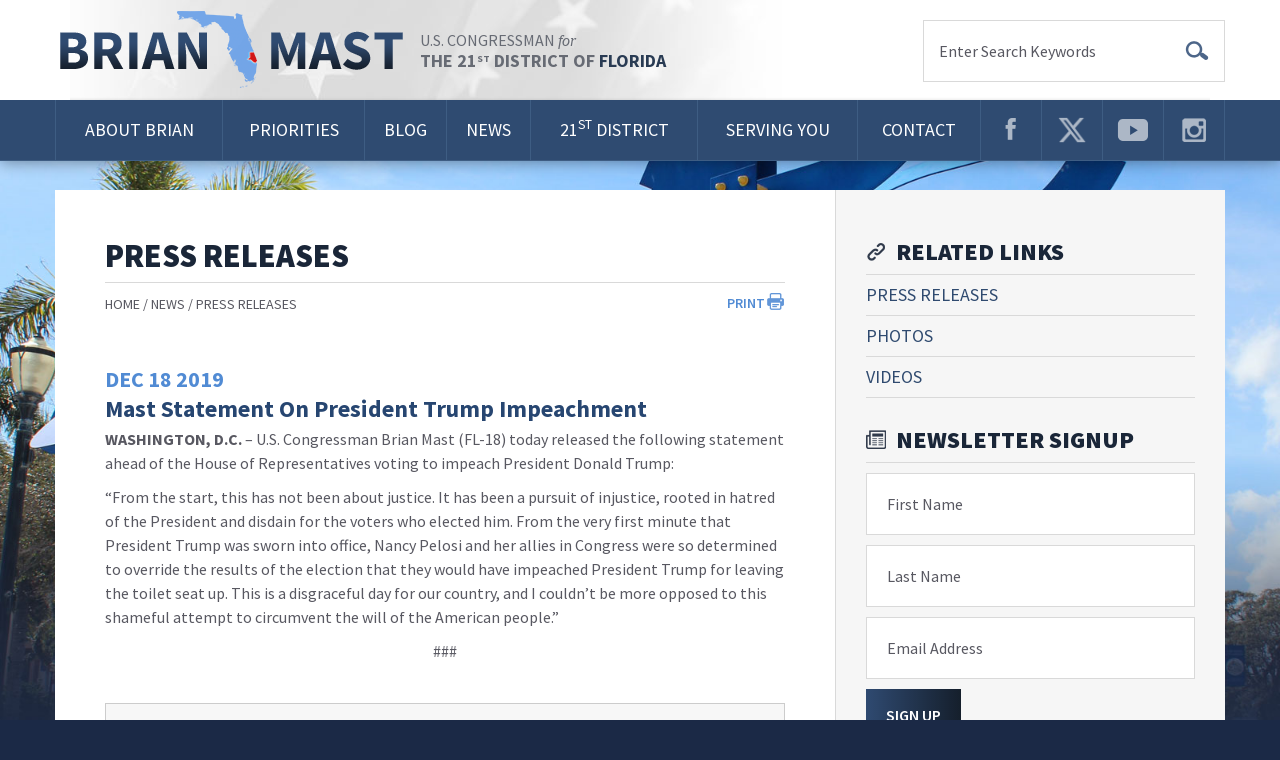

--- FILE ---
content_type: text/html;charset=UTF-8
request_url: https://mast.house.gov/press-releases?ID=724FA96E-A551-46D5-A58C-33DE1167AF21
body_size: 7042
content:
<!DOCTYPE html>
<html lang="en">
<head>
	<meta charset="utf-8">
	<meta http-equiv="X-UA-Compatible" content="IE=edge">
	
	<title>Mast Statement On President Trump Impeachment - Press Releases - Congressman Brian Mast</title>
	
		    
    

    <link rel="alternate" type="application/rss+xml"
          title="RSS Feed"
          href="https://mast.house.gov/?a=rss.feed" />
	
	<meta content="width=device-width, initial-scale=1.0" name="viewport" /><meta content="2019-12-18 00:00:00.0" name="date" /><meta property="og:site_name" content="Congressman Brian Mast" /><meta property="og:type" content="article" /><meta property="og:title" content="Mast Statement On President Trump Impeachment" /><meta property="og:url" content="https://mast.house.gov/2019/12/mast-statement-on-president-trump-impeachment" /><meta property="article:section" content="Press Releases" /><meta property="article:published_time" content="2019-12-18T05:00:00Z" /><meta property="twitter:title" content="Mast Statement On President Trump Impeachment" /><meta itemprop="name" content="Mast Statement On President Trump Impeachment" /><meta itemprop="url" content="https://mast.house.gov/2019/12/mast-statement-on-president-trump-impeachment" /><link rel="canonical" href="https://mast.house.gov/2019/12/mast-statement-on-president-trump-impeachment" />
	<link rel="shortcut icon" href="vendor/_accounts/brianmast/_skins/2017/images/favicon_fl.png">
	
	<script src="/vendor/_accounts/brianmast/_skins/2017/js/jquery.min.js" ></script><script src="/vendor/_accounts/brianmast/_skins/2017/js/jquery-migrate.min.js" ></script><script src="/_resources/jscripts/jquery.form.20140218.min.js" ></script><script src="/_resources/jscripts/jquery.printelement.min.js" ></script><script src="https://mast.house.gov/vendor/_accounts/brianmast/_skins/2017/lib/bootstrap/dist/js/bootstrap.min.js" ></script><script src="https://mast.house.gov/vendor/_accounts/brianmast/_skins/2017/js/default.js" ></script><script src="https://kit.fontawesome.com/4f745549a2.js" ></script><script src="https://mast.house.gov/vendor/_accounts/brianmast/_skins/2017/js/copy.js" ></script>
	<link rel="stylesheet" type="text/css" href="//fonts.googleapis.com/css?family=Source+Sans+Pro:400,600,700,900,400italic,600italic,700italic,900italic"  /><link rel="stylesheet" type="text/css" href="https://mast.house.gov/vendor/_accounts/brianmast/_skins/2017/lib/bootstrap/dist/css/bootstrap.min.css"  /><link rel="stylesheet" type="text/css" href="/_resources/stylesheets/factory.css"  /><link rel="stylesheet" type="text/css" href="https://mast.house.gov/vendor/_accounts/brianmast/_skins/2017/css/template.css?cb=8"  /><link rel="stylesheet" type="text/css" href="https://mast.house.gov/vendor/_accounts/brianmast/_skins/2017/css/apps.css"  /><link rel="stylesheet" type="text/css" href="https://mast.house.gov/vendor/_accounts/brianmast/_skins/2017/css/print.css"  />
	

	<meta name="facebook-domain-verification" content="a2ysoc9407x2ap7avnf1t11y8kf5lf" />
	<link rel="stylesheet" href="https://code.jquery.com/ui/1.14.0/themes/base/jquery-ui.css">
	<link rel="stylesheet" href="/resources/demos/style.css">
	<script>
		document.addEventListener("DOMContentLoaded", function () {
			document.querySelectorAll('a[target="_blank"]').forEach(function (el) {
				// Add noopener if missing
				if (!el.rel.includes("noopener")) {
				el.rel += (el.rel ? " " : "") + "noopener";
				}
				// Add noreferrer if missing
				if (!el.rel.includes("noreferrer")) {
				el.rel += (el.rel ? " " : "") + "noreferrer";
				}
			});
		});
	</script>
</head>
<body class="seed-5 claro">
	<div class="body-wrap">
		<header>
			<a class="skip-to sr-only" href="#main-content">Skip Navigation</a>
			
			<div class="header-inner">
				<div class="full-menu">
					<div class="full-menu-inner">
						
							<div class="container" role="banner">
								<h1><a href="/">Congressman Brian Mast</a></h1>
								<h2>
									<span class="line1">U.S. Congressman <em>for</em></span>
									<span class="line2">The 21<sup>st</sup> District of <strong>Florida</strong></span>
								</h2>
								<form class="search" action="/search" method="get">
									<fieldset>
										<label for="search-q">Enter Search Keywords</label>
										<input id="search-q" type="text" name="q" value="">
										<button type="submit">Go</button>
									</fieldset>
								</form>
							</div>
							<div class="menu" role="navigation">
								<div class="container">
									<div class="menu-inner">
										<ul>
											
												
												
												
	
	
	
	
	
	
	
	
	
	
	
												<li class="nav-about">
													<a href="/about">About Brian</a>
													
														<ul>
															
																<li><a href="/biography">Biography</a></li>
															
																<li><a href="/biografia">Biografia</a></li>
															
																<li><a href="/committees">Committees & Caucuses</a></li>
															
														</ul>
													
												</li>
											
												
												
												
	
	
	
	
	
	
	
	
	
	
	
												<li class="nav-priorities">
													<a href="/priorities">Priorities</a>
													
														<ul>
															
																<li><a href="/issues">Issues</a></li>
															
																<li><a href="/sponsored-legislation">Sponsored Legislation</a></li>
															
																<li><a href="/co-sponsored-legislation">Co-Sponsored Legislation</a></li>
															
																<li><a href="/share-your-opinion">Share Your Opinion</a></li>
															
																<li><a href="/wrda">The Water Resources Development Act</a></li>
															
														</ul>
													
												</li>
											
												
												
												
	
	
	
	
	
	
	
	
	
	
	
												<li class="nav-blog">
													<a href="/blog">Blog</a>
													
														<ul>
															
																<li><a href="/all-blog-posts">All Blog Posts</a></li>
															
																<li><a href="/week-in-review">Week In Review</a></li>
															
																<li><a href="/torturedcoast">The Tortured Coast</a></li>
															
																<li><a href="/factcheck">Lake O Fact Check</a></li>
															
														</ul>
													
												</li>
											
												
												
												
	
	
	
	
	
	
	
	
	
	
	
												<li class="nav-news">
													<a href="/news">News</a>
													
														<ul>
															
																<li><a href="/press-releases">Press Releases</a></li>
															
																<li><a href="/photos">Photos</a></li>
															
																<li><a href="/videos">Videos</a></li>
															
														</ul>
													
												</li>
											
												
												
												
	
	
	
	
	
	
	
	
	
	
	
												<li class="nav-21st-district">
													<a href="/21st-district">21<sup>st</sup> District</a>
													
														<ul>
															
																<li><a href="/about-the-district">About the District</a></li>
															
																<li><a href="/service-academy-summit">Register for the Service Academy Summit</a></li>
															
														</ul>
													
												</li>
											
												
												
												
	
	
	
	
	
	
	
	
	
	
	
												<li class="nav-serving-you">
													<a href="/serving-you">Serving You</a>
													
														<ul>
															
																<li><a href="/service-academy-nominations">Service Academy Nominations</a></li>
															
																<li><a href="/help-with-a-federal-agency">Help with a Federal Agency</a></li>
															
																<li><a href="/visit-dc-redirect">Visit D.C.</a></li>
															
																<li><a href="/help-for-veterans">Help for Veterans</a></li>
															
																<li><a href="/passport-issues">Passport Issues</a></li>
															
																<li><a href="/flags">Purchase a Flag</a></li>
															
																<li><a href="/internships">Internships</a></li>
															
																<li><a href="/art-submission">Congressional Art Competition</a></li>
															
																<li><a href="/commendations-and-greetings">Commendations and Greetings</a></li>
															
																<li><a href="/grant-program">Grant Program Application</a></li>
															
																<li><a href="/satellite-office-hours">Satellite Office Hours</a></li>
															
																<li><a href="/vhp">Operation Sacred Legacy</a></li>
															
														</ul>
													
												</li>
											
												
												
												
	
	
	
	
	
	
	
	
	
	
	
												<li class="nav-contact">
													<a href="/contact">Contact</a>
													
														<ul>
															
																<li><a href="/email">Email Brian</a></li>
															
																<li><a href="/event-request">Event Request</a></li>
															
																<li><a href="/get-updates">Get E-Mail Updates</a></li>
															
																<li><a href="/our-offices">Our Offices</a></li>
															
																<li><a href="/website-issue">Report a Website Issue</a></li>
															
																<li><a href="/fraud">Report Fraud</a></li>
															
														</ul>
													
												</li>
											
											
												
												
												
												<li class="nav-facebook nav-social">
													<a href="https://www.facebook.com/RepBrianMast" target="_blank" rel="noopener noreferrer">Facebook-top</a>
												</li>
											
												
												
												
												<li class="nav-twitter nav-social">
													<a href="https://www.twitter.com/RepBrianMast" target="_blank" rel="noopener noreferrer">Twitter-top</a>
												</li>
											
												
												
												
												<li class="nav-youtube nav-social">
													<a href="https://www.youtube.com/RepBrianMast" target="_blank" rel="noopener noreferrer">YouTube-top</a>
												</li>
											
												
												
												
												<li class="nav-instagram nav-social">
													<a href="https://www.instagram.com/RepBrianMast" target="_blank" rel="noopener noreferrer">Instagram-top</a>
												</li>
											
										</ul>
									</div>
								</div>
							</div>
						
					</div>
				</div>
				<div class="mobile-menu" role="navigation">
					<div class="navbar-wrapper">
						<nav class="navbar navbar-default navbar-fixed-top" role="navigation">
							<div class="container">
								<div class="navbar-header">
									<button type="button" class="navbar-toggle" data-toggle="collapse" data-target=".navbar-ex1-collapse">
										<span class="sr-only">Toggle navigation</span>
										<span class="icon-bar"></span>
										<span class="icon-bar"></span>
										<span class="icon-bar"></span>
									</button>
									<a class="navbar-brand" href="/home">Congressman Brian Mast</a>
								</div>
								<div class="collapse navbar-collapse navbar-ex1-collapse">
									
									
									
									<ul class="nav navbar-nav">
										<li class="nav_home "><a href="/">Home</a></li>
										
											
											
											
	
	
	
	
	
	
	
	
	
	
	
											<li class="nav_about  dropdown">
												<a href="/about" class="dropdown-toggle" data-toggle="dropdown">About Brian <b class="caret"></b></a>
												
													
										
										
											<ul class="dropdown-menu sub-menu">
												
													
	
	
	
	
	
	
	
	
	
	
	
													<li class="odd first">
														<a href="/biography">Biography</a>
														
													</li>
												
													
	
	
	
	
	
	
	
	
	
	
	
													<li class="even">
														<a href="/biografia">Biografia</a>
														
													</li>
												
													
	
	
	
	
	
	
	
	
	
	
	
													<li class="odd">
														<a href="/committees">Committees & Caucuses</a>
														
													</li>
												
											</ul>
										
									
												
											</li>
										
											
											
											
	
	
	
	
	
	
	
	
	
	
	
											<li class="nav_priorities  dropdown">
												<a href="/priorities" class="dropdown-toggle" data-toggle="dropdown">Priorities <b class="caret"></b></a>
												
													
										
										
											<ul class="dropdown-menu sub-menu">
												
													
	
	
	
	
	
	
	
	
	
	
	
													<li class="odd first dropdown-submenu">
														<a href="/issues">Issues</a>
														
													</li>
												
													
	
	
	
	
	
	
	
	
	
	
	
													<li class="even dropdown-submenu">
														<a href="/sponsored-legislation">Sponsored Legislation</a>
														
													</li>
												
													
	
	
	
	
	
	
	
	
	
	
	
													<li class="odd">
														<a href="/co-sponsored-legislation">Co-Sponsored Legislation</a>
														
													</li>
												
													
	
	
	
	
	
	
	
	
	
	
	
													<li class="even">
														<a href="/share-your-opinion">Share Your Opinion</a>
														
													</li>
												
													
	
	
	
	
	
	
	
	
	
	
	
													<li class="odd">
														<a href="/wrda">The Water Resources Development Act</a>
														
													</li>
												
											</ul>
										
									
												
											</li>
										
											
											
											
	
	
	
	
	
	
	
	
	
	
	
											<li class="nav_blog  dropdown">
												<a href="/blog" class="dropdown-toggle" data-toggle="dropdown">Blog <b class="caret"></b></a>
												
													
										
										
											<ul class="dropdown-menu sub-menu">
												
													
	
	
	
	
	
	
	
	
	
	
	
													<li class="odd first">
														<a href="/all-blog-posts">All Blog Posts</a>
														
													</li>
												
													
	
	
	
	
	
	
	
	
	
	
	
													<li class="even">
														<a href="/week-in-review">Week In Review</a>
														
													</li>
												
													
	
	
	
	
	
	
	
	
	
	
	
													<li class="odd">
														<a href="/torturedcoast">The Tortured Coast</a>
														
													</li>
												
													
	
	
	
	
	
	
	
	
	
	
	
													<li class="even">
														<a href="/factcheck">Lake O Fact Check</a>
														
													</li>
												
											</ul>
										
									
												
											</li>
										
											
											
											
	
	
	
	
	
	
	
	
	
	
	
											<li class="nav_news  active dropdown">
												<a href="/news" class="dropdown-toggle" data-toggle="dropdown">News <b class="caret"></b></a>
												
													
										
										
											<ul class="dropdown-menu sub-menu">
												
													
	
	
	
	
	
	
	
	
	
	
	
													<li class="odd first">
														<a href="/press-releases">Press Releases</a>
														
													</li>
												
													
	
	
	
	
	
	
	
	
	
	
	
													<li class="even">
														<a href="/photos">Photos</a>
														
													</li>
												
													
	
	
	
	
	
	
	
	
	
	
	
													<li class="odd">
														<a href="/videos">Videos</a>
														
													</li>
												
											</ul>
										
									
												
											</li>
										
											
											
											
	
	
	
	
	
	
	
	
	
	
	
											<li class="nav_about-the-district ">
												<a href="/about-the-district">21<sup>st</sup> District</a>
												
											</li>
										
											
											
											
	
	
	
	
	
	
	
	
	
	
	
											<li class="nav_serving-you  dropdown">
												<a href="/serving-you" class="dropdown-toggle" data-toggle="dropdown">Serving You <b class="caret"></b></a>
												
													
										
										
											<ul class="dropdown-menu sub-menu">
												
													
	
	
	
	
	
	
	
	
	
	
	
													<li class="odd first">
														<a href="/service-academy-nominations">Service Academy Nominations</a>
														
													</li>
												
													
	
	
	
	
	
	
	
	
	
	
	
													<li class="even">
														<a href="/help-with-a-federal-agency">Help with a Federal Agency</a>
														
													</li>
												
													
	
	
	
	
	
	
	
	
	
	
	
													<li class="odd">
														<a href="/visit-dc-redirect">Visit D.C.</a>
														
													</li>
												
													
	
	
	
	
	
	
	
	
	
	
	
													<li class="even">
														<a href="/help-for-veterans">Help for Veterans</a>
														
													</li>
												
													
	
	
	
	
	
	
	
	
	
	
	
													<li class="odd">
														<a href="/passport-issues">Passport Issues</a>
														
													</li>
												
													
	
	
	
	
	
	
	
	
	
	
	
													<li class="even">
														<a href="/flags">Purchase a Flag</a>
														
													</li>
												
													
	
	
	
	
	
	
	
	
	
	
	
													<li class="odd">
														<a href="/internships">Internships</a>
														
													</li>
												
													
	
	
	
	
	
	
	
	
	
	
	
													<li class="even">
														<a href="/art-submission">Congressional Art Competition</a>
														
													</li>
												
													
	
	
	
	
	
	
	
	
	
	
	
													<li class="odd">
														<a href="/commendations-and-greetings">Commendations and Greetings</a>
														
													</li>
												
													
	
	
	
	
	
	
	
	
	
	
	
													<li class="even">
														<a href="/grant-program">Grant Program Application</a>
														
													</li>
												
													
	
	
	
	
	
	
	
	
	
	
	
													<li class="odd">
														<a href="/satellite-office-hours">Satellite Office Hours</a>
														
													</li>
												
													
	
	
	
	
	
	
	
	
	
	
	
													<li class="even">
														<a href="/vhp">Operation Sacred Legacy</a>
														
													</li>
												
											</ul>
										
									
												
											</li>
										
											
											
											
	
	
	
	
	
	
	
	
	
	
	
											<li class="nav_contact  dropdown">
												<a href="/contact" class="dropdown-toggle" data-toggle="dropdown">Contact <b class="caret"></b></a>
												
													
										
										
											<ul class="dropdown-menu sub-menu">
												
													
	
	
	
	
	
	
	
	
	
	
	
													<li class="odd first">
														<a href="/email">Email Brian</a>
														
													</li>
												
													
	
	
	
	
	
	
	
	
	
	
	
													<li class="even">
														<a href="/event-request">Event Request</a>
														
													</li>
												
													
	
	
	
	
	
	
	
	
	
	
	
													<li class="odd dropdown-submenu">
														<a href="/get-updates">Get E-Mail Updates</a>
														
													</li>
												
													
	
	
	
	
	
	
	
	
	
	
	
													<li class="even">
														<a href="/our-offices">Our Offices</a>
														
													</li>
												
													
	
	
	
	
	
	
	
	
	
	
	
													<li class="odd">
														<a href="/website-issue">Report a Website Issue</a>
														
													</li>
												
													
	
	
	
	
	
	
	
	
	
	
	
													<li class="even">
														<a href="/fraud">Report Fraud</a>
														
													</li>
												
											</ul>
										
									
												
											</li>
										
										<li class="nav_search ">
											
											<div>
												<form action="https://mast.house.gov/">
													<input type="hidden" name="p" value="search">
													<input type="hidden" name="num" value="10">
													<input type="hidden" name="filter" value="0">
													<label for="search_input">Search</label>
													<input type="text" id="search_input" name="q" value="">
													<button type="submit">Go</button>
												</form>
											</div>
										</li>
									</ul>
									
								</div>
								<!-- /.navbar-collapse -->
								<div class="social">
									<ul>
										
											
											
											
											
											<li class="nav-facebook nav-social">
												<a href="https://www.facebook.com/RepBrianMast" target="_blank" rel="noopener noreferrer">Facebook-link</a>
											</li>
											
										
											
											
											
											
											<li class="nav-twitter nav-social">
												<a href="https://www.twitter.com/RepBrianMast" target="_blank" rel="noopener noreferrer">Twitter-link</a>
											</li>
											
										
											
											
											
											
											<li class="nav-youtube nav-social">
												<a href="https://www.youtube.com/RepBrianMast" target="_blank" rel="noopener noreferrer">YouTube-link</a>
											</li>
											
										
											
											
											
											
											<li class="nav-instagram nav-social">
												<a href="https://www.instagram.com/RepBrianMast" target="_blank" rel="noopener noreferrer">Instagram-link</a>
											</li>
											
										
									</ul>
								</div>
							</div>
							<!-- /.container -->
						</nav>
					</div>
				</div>
			</div>
		</header>
		<div class="main-content" id="main-content" role="main">
			


	<div class="container">
		<div class="row">
			<div class="col-md-8 subpage-content">
				<div id="pagehead" class="clearfix">
					<h1>Press Releases</h1>
					<div class="pagehead-action-bar clearfix">
						<ul class="action-buttons clearfix">
							<li><a href="#" class="print">Print</a></li>
						</ul>
						
							<ul class="cookie-crumbs">
								
								
									<li>
										<a href="/home">Home</a>
									</li>
								
									<li>
										<a href="/news">News</a>
									</li>
								
									<li>
										<a href="/press-releases">Press Releases</a>
									</li>
								
							</ul>
						
					</div>
				</div>
				<div class="content-wrapper">
						
								
									




<div id="group_4f8394b4-0194-42d2-8a03-d228895ed256" class="pagegroup pagegroup_posttypes odd first last">
<div class="section posttypelayout_monthyear">





	
<div class="element element_posttypes">
	
		


<script type="text/javascript" async="async" src="//s7.addthis.com/js/300/addthis_widget.js#pubid=ra-55133cb018a0951f"></script>





<article class="post clearfix">

<a name="724FA96E-A551-46D5-A58C-33DE1167AF21"></a>

<div class="header">




	
		<div>
			
				<span class="date">
		
		
			
		
		<span class="month">Dec</span> <span class="day">18</span> <span class="year">2019</span></span>
			
			
		</div>
	


<h1 class="title"><a href="/press-releases?ID=724FA96E-A551-46D5-A58C-33DE1167AF21">Mast Statement On President Trump Impeachment</a></h1>

	
<div class="addthis_sharing_toolbox"></div>
	
</div>
<div class="content">
	
	
	
	
	
	
	
		
		<p><strong>WASHINGTON, D.C.</strong> &ndash; U.S. Congressman Brian Mast (FL-18) today released the following statement ahead of the House of Representatives voting to impeach President Donald Trump:</p>
<p>&ldquo;From the start, this has not been about justice. It has been a pursuit of injustice, rooted in hatred of the President and disdain for the voters who elected him. From the very first minute that President Trump was sworn into office, Nancy Pelosi and her allies in Congress were so determined to override the results of the election that they would have impeached President Trump for leaving the toilet seat up. This is a disgraceful day for our country, and I couldn&rsquo;t be more opposed to this shameful attempt to circumvent the will of the American people.&rdquo;</p>
<p style="text-align: center;">###</p>
		
		
			<div class="nodecontents">






</div>
		
	
</div>

<div class="clear"></div>

<div class="addthis_sharing_toolbox"></div>

	
	

	





<div class="foot clear clearfix">
	
		
	<p class="permalink"><strong>Share This:</strong> <a href="/2019/12/mast-statement-on-president-trump-impeachment">https://mast.house.gov/2019/12/mast-statement-on-president-trump-impeachment</a></p>
	
</div>

</article>


</div>

</div>
</div>


								

				</div>
			</div>
			<div class="col-md-4 subpage-sidebar">
				 
					<div class="section submenu">
						<div class="head">Related Links</div>
						
						
							<ul class="">
								
									<li class="nav_press-releases even active"><a href="/press-releases">Press Releases</a></li>
								
									<li class="nav_photos odd"><a href="/photos">Photos</a></li>
								
									<li class="nav_videos even last"><a href="/videos">Videos</a></li>
								
							</ul>
						
					</div>
				
				<div class="section signup">
					<div class="head">Newsletter Signup</div>
					<form action="/get-updates" method="post">
						<input type="hidden" name="IsPosted" value="1">
						<input type="hidden" name="Form_id" value="CE892D29-0BD0-45CB-904F-32072F17BD6F">
						<fieldset>
							<label for="Signup_FirstName">First Name</label>
							<input type="text" id="Signup_FirstName" name="FirstName" value="">
						</fieldset>
						<fieldset>
							<label for="Signup_LastName">Last Name</label>
							<input type="text" id="Signup_LastName" name="LastName" value="">
						</fieldset>
						<fieldset>
							<label for="Signup_EmailAddress">Email Address</label>
							<input type="text" id="Signup_EmailAddress" name="EmailAddress" value="">
						</fieldset>
						<div>
							<input type="hidden" name="csrf_token" value="7C7A75AB-F275-E2F8-25B696565C0F7F98">
							<button type="submit">Sign Up</button>
						</div>
					</form>
				</div>
				
				<div class="section email">
					<div class="head">Share Your Opinion</div>
					<p>Fill out the form below to share your comments with Rep. Mast.</p>
					<form action="/email" method="post">
						<fieldset>
							<label for="Email_FirstName">First Name</label>
							<input type="text" id="Email_FirstName" name="FirstName" value="">
						</fieldset>
						<fieldset>
							<label for="Email_EmailAddress">Email Address</label>
							<input type="text" id="Email_EmailAddress" name="EmailAddress" value="">
						</fieldset>
						<fieldset class="textarea">
							<label for="Email_Message">Comment</label>
							<textarea id="Email_Message" name="Message"></textarea>
						</fieldset>
						<div>
							<input type="hidden" name="csrf_token" value="7C7A75AB-F275-E2F8-25B696565C0F7F98">
							<button type="submit">Share</button>
						</div>
					</form>
				</div>
				
			</div>
		</div>
	</div> <!-- /container -->
	<script>    
		$.ajaxSetup({
			headers: {
				'X-CSRF-Token': '7C7A75AB-F275-E2F8-25B696565C0F7F98'
			}
		});
	</script>

		</div>
		<footer class="clearfix">
			
				<div id="subpage-footer">
					<div class="subpage-footer-inner">
					
						<div class="nav">
							<div class="container">
								<div class="row">
									<div class="col-xs-12 col-md-8 left-nav">
										<ul>
											<li><a href="#subpage-footer-tab-blog">Blog</a></li>
											<li><a href="#subpage-footer-tab-videos">Videos</a></li>
											<li><a href="#subpage-footer-tab-photos">Photos</a></li>
										</ul>
									</div>
									<div class="col-md-4 right-nav">
										<h3><a href="#subpage-footer">Office Locations</a></h3>
										<button class="close">Close</button>
									</div>
								</div>
							</div>
						</div>
						<div class="content">
							<div class="container">
								<div class="row">
									<div class="col-xs-12 col-md-8">
										<div class="tabs">
											
												<div class="tab" id="subpage-footer-tab-blog">
													
			
				
				<div class="module" id="footer-blog">
					
<ul>
	
		
		
		
		
			
		
		<li>
			<a class="image" style="background-image: url(/?a=Files.Serve&File_id=713E9191-016A-455A-8C2A-CEB8B7373801);" href="/blog?ID=EB24B623-B3CF-41DA-90CF-AE264EFB8518"><span class="sr-only">Read More</span></a>
			<div class="blog-content">
				<h3 class="title"><a href="/blog?ID=EB24B623-B3CF-41DA-90CF-AE264EFB8518">Week in Review: One year into America's Golden Age</a></h3>
				<p class="abstract"> <a href="/blog?ID=EB24B623-B3CF-41DA-90CF-AE264EFB8518">Read More</a></p>
			</div>
		</li>
	
</ul>
<a class="view-more" href="/blog">Read More on My Blog</a>

				</div>
				
								
			
		
<!-- EXECUTION TIME: 15ms -->

												</div>
											
												<div class="tab" id="subpage-footer-tab-videos">
													
			
				
				<div class="module" id="footer-videos">
					
<div class="footer-media-tabs clearfix">
	<div class="media-container"><div class="media-container-inner"></div></div>
	<ul>
		
			
			<li>
				<a href="https://www.youtube.com/watch?v=Rtq_XSy_4po">
					<span class="thumbnail" style="background-image: url(//i.ytimg.com/vi/Rtq_XSy_4po/default.jpg);"><span class="overlay"></span></span>
					<span class="title">Rep. Mast Discusses Bills To Help Veterans</span>
				</a>
			</li>
		
			
			<li>
				<a href="https://www.youtube.com/watch?v=zTn66nM_m18">
					<span class="thumbnail" style="background-image: url(//i.ytimg.com/vi/zTn66nM_m18/default.jpg);"><span class="overlay"></span></span>
					<span class="title">Rep. Mast Testifies On Need For Robust Funding To Fix Treasure Coast Water Quality Issues </span>
				</a>
			</li>
		
			
			<li>
				<a href="https://www.youtube.com/watch?v=4_q-PkP2mqg">
					<span class="thumbnail" style="background-image: url(//i.ytimg.com/vi/4_q-PkP2mqg/default.jpg);"><span class="overlay"></span></span>
					<span class="title">Rep. Mast Discusses 18th District Priorities</span>
				</a>
			</li>
		
	</ul>
	<a class="view-more" href="/videos">View More Videos</a>
</div>

				</div>
				
					<script type="text/javascript" src="https://mast.house.gov/vendor/_accounts/brianmast/_skins/2017/modules/footer-videos/module.js"></script>
					
				
								
			
		
<!-- EXECUTION TIME: 5ms -->

												</div>
											
												<div class="tab" id="subpage-footer-tab-photos">
													
			
				
				<div class="module" id="footer-photos">
					


<div class="footer-media-images clearfix">
	<div class="media-container-outer">
		<div class="media-container">
			<a class="media-container-inner" href="#"><span class="sr-only">View image on instagram.com</span></a>
		</div>
	</div>
	<div class="thumbnails">
		
			
			<span class="thumb-outer">
				<span class="thumb">
					<a class="thumb-inner" 
						href="https://www.instagram.com/p/BPtTmjmFh45"
						
						style="background-image: url(/?a=files.serve&File_id=919BB9C4-AA84-4B0D-A830-37B3419DDF48);"
						data-photo-url="/?a=files.serve&File_id=919BB9C4-AA84-4B0D-A830-37B3419DDF48"><span class="sr-only">Select Image</span></a>
				</span>
			</span>
		
			
			<span class="thumb-outer">
				<span class="thumb">
					<a class="thumb-inner" 
						href="https://www.instagram.com/p/BSb-xSEgllR/"
						
						style="background-image: url(/?a=files.serve&File_id=05B1B287-BC8F-48B2-9D22-22EE9909B7EA);"
						data-photo-url="/?a=files.serve&File_id=05B1B287-BC8F-48B2-9D22-22EE9909B7EA"><span class="sr-only">Select Image</span></a>
				</span>
			</span>
		
			
			<span class="thumb-outer">
				<span class="thumb">
					<a class="thumb-inner" 
						href="https://www.instagram.com/p/BQle0Y_gJ2c/"
						
						style="background-image: url(/?a=files.serve&File_id=FDE0DAD2-280C-4BA6-9C3D-8B47359E0599);"
						data-photo-url="/?a=files.serve&File_id=FDE0DAD2-280C-4BA6-9C3D-8B47359E0599"><span class="sr-only">Select Image</span></a>
				</span>
			</span>
		
			
			<span class="thumb-outer">
				<span class="thumb">
					<a class="thumb-inner" 
						href="https://www.instagram.com/p/BSBeMb5gING/"
						
						style="background-image: url(/?a=files.serve&File_id=3770ECC7-E1EF-4CC8-A2E1-31C013322523);"
						data-photo-url="/?a=files.serve&File_id=3770ECC7-E1EF-4CC8-A2E1-31C013322523"><span class="sr-only">Select Image</span></a>
				</span>
			</span>
		
			
			<span class="thumb-outer">
				<span class="thumb">
					<a class="thumb-inner" 
						href="https://www.instagram.com/p/BRTU_Z1gDjQ/"
						
						style="background-image: url(/?a=files.serve&File_id=E6ACF3C3-9AE3-46E5-AFD2-B2D5B1A1A8AA);"
						data-photo-url="/?a=files.serve&File_id=E6ACF3C3-9AE3-46E5-AFD2-B2D5B1A1A8AA"><span class="sr-only">Select Image</span></a>
				</span>
			</span>
		
			
			<span class="thumb-outer">
				<span class="thumb">
					<a class="thumb-inner" 
						href="https://www.instagram.com/p/BQTF3PFl10p/"
						
						style="background-image: url(/?a=files.serve&File_id=2ABA9CB5-217C-45A7-BBCE-A149014B6F87);"
						data-photo-url="/?a=files.serve&File_id=2ABA9CB5-217C-45A7-BBCE-A149014B6F87"><span class="sr-only">Select Image</span></a>
				</span>
			</span>
		
			
			<span class="thumb-outer">
				<span class="thumb">
					<a class="thumb-inner" 
						href="https://www.instagram.com/p/BRbNvdLAH0m/"
						
						style="background-image: url(/?a=files.serve&File_id=3458CFAE-A628-425A-8341-A8CF1BD38DA3);"
						data-photo-url="/?a=files.serve&File_id=3458CFAE-A628-425A-8341-A8CF1BD38DA3"><span class="sr-only">Select Image</span></a>
				</span>
			</span>
		
			
			<span class="thumb-outer">
				<span class="thumb">
					<a class="thumb-inner" 
						href="https://www.instagram.com/p/BQ0TBeLg_4o/"
						
						style="background-image: url(/?a=files.serve&File_id=E1067C67-7EC4-400B-8866-1872225CAA53);"
						data-photo-url="/?a=files.serve&File_id=E1067C67-7EC4-400B-8866-1872225CAA53"><span class="sr-only">Select Image</span></a>
				</span>
			</span>
		
	</div>
	<a class="view-more" href="/photos">See More Photos</a>
</div>



				</div>
				
					<script type="text/javascript" src="https://mast.house.gov/vendor/_accounts/brianmast/_skins/2017/modules/footer-photos/module.js"></script>
					
				
								
			
		
<!-- EXECUTION TIME: 7ms -->

												</div>
											
										</div>
									</div>
									<div class="col-xs-12 col-md-4">
										<div class="offices">
											
											
												
												<div class="office">
													<div>Washington, D.C.</div>
													<address>
														<p>2182 Rayburn House Office Building<br /> Washington, DC 20515<br /> Phone: 202-225-3026<br /> Fax: 202-225-8398</p>
													</address>
												</div>
											
												
												<div class="office">
													<div>Port St Lucie</div>
													<address>
														<p>121 SW Port St. Lucie Blvd<br /> Port St. Lucie, FL 34984<br /> Phone: 772-336-2877<strong><br /></strong></p>
													</address>
												</div>
											
												
												<div class="office">
													<div>Stuart</div>
													<address>
														<p>171 SW Flagler Ave<br /> Stuart, FL 34994<br /> Phone: 772-403-0900<strong><br /></strong></p>
													</address>
												</div>
											
												
												<div class="office">
													<div>Jupiter</div>
													<address>
														<p>601 Heritage Drive Suite 144<br />Jupiter, FL 33458<br />Phone: 561-530-7778<strong><br /></strong></p>
													</address>
												</div>
											
												
												<div class="office">
													<div>Fort Pierce</div>
													<address>
														<p>100 North U.S. HWY 1, Suite 217<br />Fort Pierce, Florida 34950<br />Phone: 772-446-8855</p>
													</address>
												</div>
											
										</div>
									</div>
								</div>
							</div>
						</div>
					</div>
					
				</div>	
			
			<div class="footer-links">
				<div class="container">
					
						<a href="/privacy-policy">Privacy Policy</a>
					
					
				</div>
			</div>
		</footer>
	</div><!-- body-wrap -->
	<script type="text/javascript">var gaJsHost = (("https:" == document.location.protocol) ? "https://ssl." : "http://www.");
document.write(unescape("%3Cscript src='" + gaJsHost + "google-analytics.com/ga.js' type='text/javascript'%3E%3C/script%3E"));</script><script type="text/javascript">
var pageTracker = _gat._getTracker("UA-174588227-1");
pageTracker._initData();
pageTracker._trackPageview();

</script>
	<script>
		function applySandbox(iframe) {
			// Skip sandboxing if it's a reCAPTCHA iframe
			if (
				iframe.src.includes("google.com/recaptcha") ||
				iframe.src.includes("gstatic.com/recaptcha")
			) return;

			iframe.setAttribute("sandbox", "allow-scripts allow-forms allow-same-origin");
		}

		// Initial pass
		document.querySelectorAll("iframe").forEach(applySandbox);

		// Mutation observer to catch new ones
		const observer = new MutationObserver((mutations) => {
			mutations.forEach((mutation) => {
			mutation.addedNodes.forEach((node) => {
				if (node.tagName === 'IFRAME') {
				applySandbox(node);
				} else if (node.querySelectorAll) {
				node.querySelectorAll("iframe").forEach(applySandbox);
				}
			});
			});
		});

		observer.observe(document.body, {
			childList: true,
			subtree: true
		});
	</script>
</body>

</html>



--- FILE ---
content_type: text/css
request_url: https://mast.house.gov/vendor/_accounts/brianmast/_skins/2017/css/template.css?cb=8
body_size: 4204
content:
/* 768, 992, 1200 */
body {
	background: #1b2946 url(../images/bg.jpg) top center no-repeat;
	background-size: 100% auto;
	font-family: 'Source Sans Pro', sans-serif;
	color: #585861;
	font-size: 16px;
	line-height: 20px;
}
a { min-height: 44px; }
body.seed-1 { background-image:url(../images/bg-01.jpg); }
body.seed-2 { background-image:url(../images/bg-02.jpg); }
body.seed-3 { background-image:url(../images/bg-03.jpg); }
body.seed-4 { background-image:url(../images/bg-04.jpg); }
body.seed-5 { background-image:url(../images/bg-05.jpg); }
body.seed-6 { background-image:url(../images/bg-06.jpg); }
body p { line-height: 1.5;}
body a {
	font-weight: bold;
}
body a:link,
body a:visited {
	color: #2778CC;
}
body a:hover,
body a:active,
body a:focus {
	color: #518bd4;
	text-decoration: underline;
}
.skip-to.sr-only:focus {
    height: 50px;
    width: 175px;
    overflow: visible;
    margin: 0;
    clip: auto;
    background: #f2f2f2;
    border: 1px solid black;
    outline: black;
    opacity: 1;
    z-index: 999999;
    color: black;
    display: flex;
    justify-content: center;
    align-items: center;
    font-weight: bold;
}
iframe{ max-width: 100%; }
/* HEADER */
header {
	margin-bottom: 30px;
}
.full-menu {
	display: none;
	height: 160px;
}
.full-menu-inner {
	position: fixed;
	top: 0;
	left: 0;
	width: 100%;
	height: 160px;
	background: #fff url(../images/background_header.jpg) no-repeat top center;;
	z-index: 10000;
	box-shadow: 0px 2px 15px rgba(0,0,0,.4);
}
.full-menu .container {
	padding: 0;
}
.full-menu h1 {
	float: left;
	margin: 0;
}
.full-menu h1 a {
	display: block;
	width: 365px;
	height: 100px;
	text-indent: -10000px;
	outline: 0;
	background: url(../images/logo_large.png) 0 0 no-repeat;
}
.full-menu h2 {
	float: left;
	margin: 30px 0 0;
	font-size: 18px;
	line-height: 20px;
	text-transform: uppercase;
	color: #676b74;
	font-weight: 700;
}
.full-menu h2 .line1,
.full-menu h2 .line2 {
	display: block;
}
.full-menu h2 .line1 {
	font-size: 16px;
	font-weight: 400;
}
.full-menu h2 .line1 em {
	text-transform: none;
	font-family: Georgia, serif;
}
.full-menu h2 .line2 {
}
.full-menu h2 .line2 sup {
	font-size: 10px;
}
.full-menu h2 .line2 strong {
	font-weight: 700;
	color: #293b53;
}
.full-menu .search {
	float: right;
	width: 302px;
	border: 1px solid #d9d9d9;
	height: 62px;
	margin: 20px 0 0;
	padding: 0;
}
.full-menu .search fieldset {
	width: 100%;
	height: 60px;
	margin: 0;
	padding: 0;
	position: relative;
}
.full-menu .search fieldset label {
	display: block;
	position: absolute;
	top: 0;
	left: 0;
	line-height: 60px;
	font-size: 16px;
	color: #585861;
	font-weight: 400;
	padding: 0 0 0 15px;
}
.full-menu .search fieldset.has-text label,
.full-menu .search fieldset.has-focus label {
	display: none;
}
.full-menu .search fieldset input[type=text] {
	display: block;
	margin: 0;
	border: 0;
	padding: 0 54px 0 15px;
	background: transparent;
	width: 100%;
	height: 60px;
	line-height: 60px;
	font-size: 16px;
	color: #585861;
	font-weight: 400;	
}
.full-menu .search fieldset button {
	display: block;
	position: absolute;
	top: 20px;
	right: 15px;
	width: 24px;
	height: 20px;
	background: transparent url(../images/icon_search.png) 0 0 no-repeat;
	text-indent: -10000px;
	outline: 0;
	margin: 0;
	border: 0;
	padding: 0;
}
.full-menu .search fieldset button:hover,
.full-menu .search fieldset button:active,
.full-menu .search fieldset button:focus {
	background-position: 0 -20px;
}
.full-menu .menu {
	clear: both;
	height: 61px;
	background: #2f4b71;
	border-bottom: 1px solid #3e5d83;
}
.full-menu .menu .menu-inner {
	display: table;
	width: 100%;
}
.full-menu .menu .menu-inner > ul {
	display: table-row;
	margin: 0;
	padding: 0;
	list-style: none;
}
.full-menu .menu .menu-inner > ul > li {
	display: table-cell;
	/*float: left;*/
	position: relative;
	border-right: 1px solid #3e5d83;
}
.full-menu .menu .menu-inner > ul > li.nav-social {
	width: 61px;
}
.full-menu .menu .menu-inner > ul > li:first-child {
	border-left: 1px solid #3e5d83;
}
.full-menu .menu .menu-inner > ul > li > a {
	display: block;
	line-height: 60px;
	color: #fff;
	text-transform: uppercase;
	font-weight: 400;
	text-align: center;
	font-size: 18px;
	padding: 0 10px;
}
.full-menu .menu .menu-inner > ul > li:hover > a {
	color: #69a0e5;
	text-decoration: none;
}
.full-menu .menu .menu-inner > ul > li.nav-social > a {
	text-indent: -10000px;
	outline: 0;
	background: center center no-repeat;
	opacity: .6;
}
.full-menu .menu .menu-inner > ul > li.nav-social > a:hover,
.full-menu .menu .menu-inner > ul > li.nav-social > a:active,
.full-menu .menu .menu-inner > ul > li.nav-social > a:focus {
	opacity: 1;
}
.full-menu .menu .menu-inner > ul > li.nav-facebook.nav-social > a {
	background-image: url(../images/icon_nav_fb.png);
}
.full-menu .menu .menu-inner > ul > li.nav-twitter.nav-social > a {
	background-image: url(../images/icon_nav_tw.png);
	background-size: 30px;
}
.full-menu .menu .menu-inner > ul > li.nav-youtube.nav-social > a {
	background-image: url(../images/icon_nav_yt.png);
}
.full-menu .menu .menu-inner > ul > li.nav-instagram.nav-social > a {
	background-image: url(../images/icon_nav_ig.png);
}

.full-menu .menu .menu-inner > ul > li > ul {
	display: none;
	position: absolute;
	top: 60px;
	left: -1px;
	background: #fff;
	box-shadow: 2px 2px 10px rgba(0,0,0,.2);
	margin: 0;
	padding: 20px 30px;
	list-style: none;
	width: 300px;
}
.full-menu .menu .menu-inner > ul > li:hover > ul {
	display: block;
}
.full-menu .menu .menu-inner > ul > li > ul > li {
	border-top: 1px solid #d9d9d9;
	/*padding: 10px 0 10px 38px;
	background: url(../images/bullet.png) 15px 17px no-repeat;*/
	padding: 10px 0 10px 0;
	text-transform: uppercase;
	font-weight: 700;
	font-size: 18px;
}
.full-menu .menu .menu-inner > ul > li > ul > li:first-child {
	border-top: 0;
}
.full-menu .menu .menu-inner > ul > li > ul > li > a {
	color: #2f4a6f;
	font-weight: 400;
}
.full-menu .menu .menu-inner > ul > li > ul > li > a:hover {
	color: #518bd4;
	text-decoration: none;
}
.mobile-menu {
	display: block;
	height: 148px;
}
.mobile-menu .navbar {
	border-bottom: 0;
	background: #fff;
}
.mobile-menu .navbar-toggle {
	margin: 22px 15px 0 0;
	border: 0;
}
.mobile-menu .navbar-toggle:hover,
.mobile-menu .navbar-toggle:active,
.mobile-menu .navbar-toggle:focus {
	background: transparent;
}
.mobile-menu .navbar-toggle .icon-bar {
	width: 24px;
	height: 3px;
	border-radius: 3px;
	background: #2f4b71;
}
.mobile-menu .navbar-toggle .icon-bar + .icon-bar {
	margin-top: 5px;
}
.mobile-menu .navbar-brand {
	width: 330px;
	height: 88px;
	outline: 0;
	text-indent: -10000px;
	background: url(../images/logo_mobile.png) 0 0 no-repeat;
	padding: 0;
	margin-left: 15px;
}
.mobile-menu .social {
	background: #2f4b71;
	border-bottom: 1px solid #3e5d83;
	height: 61px;
	margin-left: -15px;
	margin-right: -15px;
}
.mobile-menu .social ul {
	margin: 0 auto;
	padding: 0;
	list-style: none;
	width: 245px;
}
.mobile-menu .social li {
	float: left;
	border-right: 1px solid #3e5d83;
}
.mobile-menu .social li:first-child {
	border-left: 1px solid #3e5d83;
}
.mobile-menu .social li a {
	display: block;
	width: 60px;
	height: 60px;
	text-indent: -10000px;
	background-position: center center;
	background-repeat: no-repeat;
	opacity: .6;
}
.mobile-menu .social li a:hover,
.mobile-menu .social li a:active,
.mobile-menu .social li a:focus {
	opacity: 1;
}
.mobile-menu .social li.nav-facebook a {
	background-image: url(../images/icon_nav_fb.png);
}
.mobile-menu .social li.nav-twitter a {
	background-image: url(../images/icon_nav_tw.png);
}
.mobile-menu .social li.nav-youtube a {
	background-image: url(../images/icon_nav_yt.png);
}
.mobile-menu .social li.nav-instagram a {
	background-image: url(../images/icon_nav_ig.png);
}

@media (max-width: 419px) {
	.mobile-menu {
		height: 120px;
	}
	.mobile-menu .navbar-toggle {
		margin-top: 10px;
	}
	.mobile-menu .navbar-brand {
		height: auto;
		width: 160px;
		text-indent: 0;
		background-image: none;
		line-height: 20px;
		text-transform: uppercase;
		font-weight: 700;
		font-size: 18px;
		margin-top: 10px;
		margin-bottom: 10px;
		color: #1b2946;
		box-shadow: none;
	}
}
@media (min-width: 768px) {
	.full-menu {
		display: block;
	}
	.mobile-menu {
		display: none;
	}
}
@media (min-width: 768px) and (max-width: 991px) {
	.full-menu h2 {
		display: none;
	}
	.full-menu .menu .menu-inner > ul > li > a {
		font-size: 14px;
	}
	.full-menu .menu .menu-inner > ul > li > ul > li > a {
		font-size: 14px;
	}
	.full-menu .menu .menu-inner > ul > li.nav-social {
		width: 40px;
	}
}
@media (min-width: 992px) and (max-width: 1199px) {
	.full-menu .menu .menu-inner > ul > li > a {
		font-size: 16px;
	}
	.full-menu .menu .menu-inner > ul > li > ul > li > a {
		font-size: 16px;
	}
}
/* MAIN CONTENT */
.main-content {
}
.main-content > .container {
	background: #fff;
	margin-bottom: 50px;
}
.subpage-content {
	padding: 30px;
}
#pagehead {
	margin-bottom: 30px;
}
#pagehead h1 {
	margin: 0 0 10px;
	padding: 0 0 10px;
	border-bottom: 1px solid #d9d9d9;
	font-weight: 900;
	font-size: 32px;
	line-height: 32px;
	text-transform: uppercase;
	color: #1a2638;
}
#pagehead .action-buttons {
	display: block;
	list-style: none;
	float: right;
	margin: 0;
	padding: 0;
}
#pagehead .action-buttons li {
	float: left;
	text-transform: uppercase;
	font-size: 14px;
	line-height: 20px;
	color: #518bd4;
	font-weight: 700;
}
#pagehead .action-buttons li a {
	color: inherit;
	display: block;
	padding-right: 20px;
	background: right top no-repeat;
	font-weight: 600;
}
#pagehead .action-buttons li a.print {
	background-image: url(../images/icon_print.png);
}
#pagehead .cookie-crumbs {
	display: block;
	list-style: none;
	margin: 0;
	padding: 0;
}
#pagehead .cookie-crumbs li {
	display: inline-block;
	text-transform: uppercase;
	font-size: 14px;
	line-height: 20px;
	color: #585861;
}
#pagehead .cookie-crumbs li:before {
	content: " / ";
	display: inline;
}
#pagehead .cookie-crumbs li:first-child:before {
	display: none;
}
#pagehead .cookie-crumbs li a {
	color: inherit;
	font-weight: 400;
}
.subpage-sidebar {
	border-top: 1px solid #d9d9d9;
	background: #f6f6f6;
	padding-top: 30px;
}
.subpage-sidebar .section {
	padding-left: 15px;
	padding-right: 15px;
	margin-bottom: 30px;
}
.subpage-sidebar .section h3 {
	margin: 0 0 10px;
	padding: 0 0 10px 30px;
	border-bottom: 1px solid #d9d9d9;
	font-weight: 900;
	font-size: 24px;
	line-height: 24px;
	text-transform: uppercase;
	color: #1a2638;
	background: left 2px no-repeat;
}
.subpage-sidebar .section .head {
	margin: 0 0 10px;
	padding: 0 0 10px 30px;
	border-bottom: 1px solid #d9d9d9;
	font-weight: 900;
	font-size: 24px;
	line-height: 24px;
	text-transform: uppercase;
	color: #1a2638;
	background: left 2px no-repeat;
}
.subpage-sidebar .section.submenu h3 {
	background-image: url(../images/icon_sidebar_relatedlinks.png);
}
.subpage-sidebar .section.signup h3 {
	background-image: url(../images/icon_sidebar_newsletter.png);
}
.subpage-sidebar .section.twitter h3 {
	background-image: url(../images/icon_sidebar_twitter.png);
}
.subpage-sidebar .section.email h3 {
	background-image: url(../images/icon_sidebar_shareopinion.png);
}
.subpage-sidebar .section.submenu .head {
	background-image: url(../images/icon_sidebar_relatedlinks.png);
}
.subpage-sidebar .section.signup .head {
	background-image: url(../images/icon_sidebar_newsletter.png);
}
.subpage-sidebar .section.twitter .head {
	background-image: url(../images/icon_sidebar_twitter.png);
}
.subpage-sidebar .section.email .head {
	background-image: url(../images/icon_sidebar_shareopinion.png);
}
.subpage-sidebar .section form {
	margin: 0;
	padding: 0;
}
.subpage-sidebar .section form fieldset {
	margin: 0 0 10px;
	padding: 0;
	background: #fff;
	border: 1px solid #d9d9d9;
	position: relative;
	padding: 20px;
}
.subpage-sidebar .section form fieldset label {
	display: block;
	position: absolute;
	top: 0;
	left: 0;
	width: 100%;
	height: 100%;
	line-height: 20px;
	font-weight: 400;
	font-size: 16px;
	color: #585861;
	padding: 20px;
}
.subpage-sidebar .section form fieldset.has-text label,
.subpage-sidebar .section form fieldset.has-focus label {
	display: none;
}
.subpage-sidebar .section form fieldset input[type=text] {
	display: block;
	width:100%;
	margin: 0;
	border: 0;
	padding: 0;
	background: transparent;
	line-height: 20px;
	height: 20px;
	font-size: 16px;
	color: #585861;
}
.subpage-sidebar .section form fieldset textarea {
	display: block;
	margin: 0;
	border: 0;
	padding: 0;
	background: transparent;
	line-height: 20px;
	height: 100px;
	font-size: 16px;
	color: #585861;
	width: 100%;
}
.subpage-sidebar .section form button[type=submit] {
	display: table-cell;
	text-transform: uppercase;
	margin: 0;
	border: 0;
	height: 52px;
	line-height: 52px;
	padding: 0 20px;
	font-weight: 600;
	color: #fff;
	font-size: 16px;
	background: rgb(47,74,113); /* Old browsers */
	background: -moz-linear-gradient(left,  rgba(47,74,113,1) 0%, rgba(21,31,44,1) 100%); /* FF3.6+ */
	background: -webkit-gradient(linear, left top, right top, color-stop(0%,rgba(47,74,113,1)), color-stop(100%,rgba(21,31,44,1))); /* Chrome,Safari4+ */
	background: -webkit-linear-gradient(left,  rgba(47,74,113,1) 0%,rgba(21,31,44,1) 100%); /* Chrome10+,Safari5.1+ */
	background: -o-linear-gradient(left,  rgba(47,74,113,1) 0%,rgba(21,31,44,1) 100%); /* Opera 11.10+ */
	background: -ms-linear-gradient(left,  rgba(47,74,113,1) 0%,rgba(21,31,44,1) 100%); /* IE10+ */
	background: linear-gradient(to right,  rgba(47,74,113,1) 0%,rgba(21,31,44,1) 100%); /* W3C */
}
.subpage-sidebar .section form button[type=submit]:hover {
	color: #69a0e5;
}
.subpage-sidebar .section.submenu ul {
	margin: 0;
	padding: 0;
	list-style: none;
}
.subpage-sidebar .section.submenu ul li {
	margin: 0 0 10px;
	/*padding: 0 0 10px 30px;*/
	padding: 0 0 10px;
	border-bottom: 1px solid #d9d9d9;
	font-weight: 600;
	font-size: 18px;
	line-height: 20px;
	text-transform: uppercase;
	/*background: url(../images/bullet.png) 13px 7px no-repeat;	*/
}
.subpage-sidebar .section.submenu ul li a {
	color: #2f4a6f;
	font-weight: 400;
}
.subpage-sidebar .section.submenu ul li a:hover,
.subpage-sidebar .section.submenu ul li a:active,
.subpage-sidebar .section.submenu ul li a:focus {
	color: #518bd4;
	text-decoration: none;
}
.subpage-sidebar .section.twitter .twitter-holder {
	min-height: 305px;
}
@media (min-width: 768px) {
	.subpage-content {
		padding: 50px;
	}
	.subpage-sidebar {
		padding-top: 50px;
	}
}
@media (min-width: 992px) {
	.subpage-sidebar {
		border-top: 0;
		border-left: 1px solid #d9d9d9;
	}
}
/* MAIN FOOTER */

/* SUBPAGE FOOTER CONTENT */

.subpage-footer-inner {
	box-shadow: 0px 2px 15px rgba(0,0,0,.4);
}
#subpage-footer .container {
	padding-left: 30px;
	padding-right: 30px;
}
#subpage-footer .nav {
	background: #2F4B72;
	height: 72px;
	padding: 21px 0;
}
#subpage-footer .nav ul {
	display: block;
	list-style: none;
	margin: 0;
	padding: 0;
}
#subpage-footer .nav ul li {
	display: inline;
	margin-right: 20px;
	color: #69a0e5;
	text-transform: uppercase;
	font-size: 20px;
	line-height: 30px;
	font-weight: 600;
}
#subpage-footer .nav ul li a {
	color: inherit;
	font-weight: inherit;
	outline: 0;
	font-weight: bold;
}
#subpage-footer .nav ul li a:hover,
#subpage-footer .nav ul li a:active,
#subpage-footer .nav ul li a:focus,
#subpage-footer .nav ul li a.highlighted {
	color: #fff;
	text-decoration: none;
}
#subpage-footer .nav .right-nav {
	display: none;
}
#subpage-footer .nav h3 {
	float: left;
	margin: 0 0 0 15px;
	padding: 0;
	font-size: 22px;
	line-height: 30px;
	text-transform: uppercase;
	color: #69a0e5;
	font-weight: 600;
}
#subpage-footer .nav h3 a {
	display: block;
	color: inherit;
	padding-left: 30px;
	background: url(../images/icon_footer_offices.png) left center no-repeat;
	font-weight: 600;
}
#subpage-footer .nav h3 a:hover,
#subpage-footer .nav h3 a:active,
#subpage-footer .nav h3 a:focus {
	color: #fff;
	text-decoration: none;
}
#subpage-footer .nav .close {
	display: none;
	float: right;
	text-indent: -10000px;
	outline: 0;
	width: 30px;
	height: 30px;
	background: url(../images/icon_footer_close.png) 0 -30px no-repeat;
}
#subpage-footer .nav .close:hover,
#subpage-footer .nav .close:active,
#subpage-footer .nav .close:focus {
	background-position: 0 0;
}
#subpage-footer.is-open .nav .close {
	display: block;
}
#subpage-footer .content {
	background: #fff;
	padding: 0;
}
#subpage-footer .tabs {
	padding: 30px 0;
}
#subpage-footer .tabs .tab {
	display: none;
}
#subpage-footer .tabs .tab.is-open {
	display: block;
}
#subpage-footer .offices {
	padding: 30px 0 30px 0;
}
#subpage-footer .offices .office {
	padding: 10px 0 10px 30px;
	background: url(../images/bullet.png) 10px 17px no-repeat;
	border-bottom: 1px solid #d9d9d9;
}
#subpage-footer .offices .office:first-child {
	border-top: 1px solid #d9d9d9;
}
#subpage-footer .offices .office h4{
	margin: 0;
	padding: 0;
	font-weight: 600;
	font-size: 18px;
	line-height: 20px;
	text-transform: uppercase;
	color: #2f4a6f; 
}
#subpage-footer .offices .office div{
	margin: 0;
	padding: 0;
	font-weight: 600;
	font-size: 18px;
	line-height: 20px;
	text-transform: uppercase;
	color: #2f4a6f; 
}
#subpage-footer .offices .office div:hover { cursor: pointer; }
#subpage-footer .offices .office address {
	margin: 0;
	padding: 10px 0 0;
	font-size: 16px;
	line-height: 20px;
	color: #585861;
}
#subpage-footer .offices .office address p {
	margin: 0;
	padding: 0;
}
@media (min-width: 768px) {
	#subpage-footer .container {
		padding-left: 0;
		padding-right: 0;
	}	
	#subpage-footer .nav ul li {
		margin-right: 50px;
	}
}
@media (min-width: 992px) {
	#subpage-footer {
		height: 72px;
		position: relative;
	}
	.subpage-footer-inner {
		position: absolute;
		bottom: 0;
		left: 0;
		width: 100%;
	}
	#subpage-footer .nav ul li a.highlighted {
		color: #69a0e5;
	}
	#subpage-footer .nav ul li a:hover,
	#subpage-footer .nav ul li a:active,
	#subpage-footer .nav ul li a:focus,
	#subpage-footer.is-open .nav ul li a.highlighted {
		color: #fff !important;
	}
	#subpage-footer .nav .right-nav {
		display: block;
	}
	#subpage-footer .content {
		height: 0;
		overflow: hidden;
		transition: height .5s;
	}
	#subpage-footer.is-open .content {
		height: 360px;
	}
	#subpage-footer .offices {
		padding-left: 15px;
		padding-bottom: 0;
	}
	#subpage-footer .offices .office h4 {
		cursor: pointer;
	}
	#subpage-footer .offices .office address {
		display: none;
	}
	#subpage-footer .offices .office.is-open address {
		display: block;
	}
}
/* FOOTER */
.footer-links {
	background: #000;
	color: #666670;
	padding: 20px 0;
	line-height: 20px;
	font-size: 14px;
}
.footer-links .container {
	padding-left: 30px;
	padding-right: 30px;
}
.footer-links a {
	text-transform: uppercase;
}
.footer-links a:link,
.footer-links a:visited {
	color: #666670;
	font-size: 19px;
}
.footer-links a:hover,
.footer-links a:active,
.footer-links a:focus {
	color: #666670;
}
@media (min-width: 768px) {
	.footer-links .container {
		padding-left: 0;
		padding-right: 0;
	}
}

/* FOOTER MEDIA (ALSO USED ON THE HOME PAGE ) */
.footer-media-tabs {
}
.footer-media-tabs .media-container {
	margin-bottom: 20px;
}
.footer-media-tabs .media-container .media-container-inner {
	padding-bottom: 62.37%;
	width: 100%;
	position: relative;
	background: #000;
}
.footer-media-tabs .media-container iframe,
.footer-media-tabs .media-container .image {
	display: block;
	width: 100%;
	height: 100%;
	position: absolute;
	top: 0;
	left: 0;
	background-position: center center;
	background-repeat: no-repeat;
	background-size: cover;
}
.footer-media-tabs ul {
	margin: 0 0 10px 0;
	padding: 0;
	list-style: none;
}
.footer-media-tabs ul li {
	margin: 0 0 20px;
	padding: 0;
}

.footer-media-tabs ul li a {
	display: block;
}
.footer-media-tabs ul li a:after {
	content: "";
	display: block;
	clear: left;
	width: 100%;
	height: 0;
}
.footer-media-tabs ul li a:hover,
.footer-media-tabs ul li a:active,
.footer-media-tabs ul li a:focus {
	text-decoration: none;
}
.footer-media-tabs ul li a .thumbnail {
	display: block;
	float: left;
	width: 86px;
	height: 60px;
	background: #000 center center no-repeat;
	background-size: cover;
	border-radius: 0;
	padding: 0;
	transition: none;
	margin-bottom: 0;
}
.footer-media-tabs ul li a .thumbnail .overlay {
	display: block;
	width: 100%;
	height: 100%;
}
.footer-media-tabs ul li a:hover .thumbnail .overlay,
.footer-media-tabs ul li a:active .thumbnail .overlay,
.footer-media-tabs ul li a:focus .thumbnail .overlay,
.footer-media-tabs ul li a.highlighted .thumbnail .overlay {
	border: 3px solid #518bd4;
}
#footer-videos .footer-media-tabs ul li a.highlighted .thumbnail .overlay {
	background: url(../images/video_overlay.png) center center no-repeat;
}
.footer-media-tabs ul li a .title {
	display: block;
	margin-left: 100px;
	font-weight: 600;
	font-size: 16px;
	line-height: 20px;
	max-height: 60px;
	overflow: hidden;
	color: #585861;
}
.footer-media-tabs ul li a:hover .title,
.footer-media-tabs ul li a:active .title,
.footer-media-tabs ul li a:focus .title,
.footer-media-tabs ul li a.highlighted .title {
	color: #518bd4;
}
.footer-media-tabs .view-more {
	display: table-cell;
	text-transform: uppercase;
	padding-right: 23px;
	background: url(../images/icon_tabsarrow.png) right center no-repeat;
	line-height: 20px;
	font-weight: 600;
	font-size: 16px;
	color: #858591;
}
.footer-media-tabs .view-more:hover,
.footer-media-tabs .view-more:active,
.footer-media-tabs .view-more:focus {
	color: #518bd4;
	text-decoration: none;
}
.footer-media-images {
	/*max-width: 680px;*/
	margin: 0 auto;
}
.footer-media-images .media-container-outer {
	float: right;
	width: 33.33%;
}
.footer-media-images .media-container {
	width: 100%;
	padding-bottom: 100%;
	position: relative;
}
.footer-media-images .media-container-inner {
	display: block;
	position: absolute;
	top: 0;
	left: 0;
	width: 100%;
	height: 100%;
	background: black center center no-repeat;
	background-size: cover;
	border: 5px white solid;
}
.footer-media-images .thumbnails {
	float: left;
	width: 66.66%;
}
.footer-media-images .thumbnails .thumb-outer {
	display: block;
	float: left;
	width: 25%;
}
.footer-media-images .thumbnails .thumb {
	display: block;
	width: 100%;
	padding-bottom: 100%;
	position: relative;
}
.footer-media-images .thumbnails .thumb-inner {
	display: block;
	position: absolute;
	top: 0;
	left: 0;
	width: 100%;
	height: 100%;
	background: black center center no-repeat;
	background-size: cover;
	border: 5px solid white;
}
.footer-media-images .view-more {
	display: table-cell;
	text-transform: uppercase;
	padding-right: 23px;
	background: url(../images/icon_tabsarrow.png) right center no-repeat;
	line-height: 20px;
	font-weight: 600;
	font-size: 16px;
	color: #858591;
}
.footer-media-images .view-more:hover,
.footer-media-images .view-more:active,
.footer-media-images .view-more:focus {
	color: #518bd4;
	text-decoration: none;
}

#footer-blog {
	
}
#footer-blog ul {
	margin: 0 0 20px;
	padding: 0;
	list-style: none;
}
#footer-blog ul li {
	margin-bottom: 20px;
	min-height: 60px;
}
#footer-blog ul li:after {
	content: "";
	display: block;
	clear: left;
	width: 100%;
	height: 0px;
}
#footer-blog ul li .image {
	display: block;
	float: left;
	/*
	width: 296px;
	height: 190px;
	*/
	width: 100px;
	height: 64px;
	margin: 0;
	border: 0;
	border-radius: 0;
	padding: 0;
	background: center center no-repeat;
	background-size: cover;
}
#footer-blog ul li .blog-content {
	margin-left: 120px;
}
#footer-blog ul li .blog-content .title {
	margin: 0 0 10px;
	font-weight: 600; 
	font-size: 18px;
	line-height: 20px;
	color: #585861;
}
#footer-blog ul li .blog-content .title a {
	color: inherit;
}
#footer-blog ul li .blog-content .title a:hover,
#footer-blog ul li .blog-content .title a:active,
#footer-blog ul li .blog-content .title a:focus {
	color: #518bd4;
	text-decoration: none;
}
#footer-blog ul li .blog-content .abstract {
	margin: 0;
}
#footer-blog ul li .blog-content .abstract a {
	color: inherit;
}
#footer-blog ul li .blog-content .abstract a:hover,
#footer-blog ul li .blog-content .abstract a:active,
#footer-blog ul li .blog-content .abstract a:focus {
	color: #518bd4;
	text-decoration: none;
}

#footer-blog .view-more {
	display: table-cell;
	text-transform: uppercase;
	padding-right: 23px;
	background: url(../images/icon_tabsarrow.png) right center no-repeat;
	line-height: 20px;
	font-weight: 600;
	font-size: 16px;
	color: #858591;
}
#footer-blog .view-more:hover,
#footer-blog .view-more:active,
#footer-blog .view-more:focus {
	color: #518bd4;
	text-decoration: none;
}
@media (min-width: 768px) {
	.footer-media-tabs .media-container {
		float: right;
		width: 372px;
		margin-bottom: 0;
	}
	.footer-media-tabs ul {
		margin-right: 390px;
		min-height: 232px;
	}
	#footer-blog ul {
		position: relative;
		height: 220px;
		/*overflow: scroll;*/
		overflow: hidden;
	}
	#footer-blog ul li .image {
		width: 200px;
		height: 128px;
	}
	#footer-blog ul li .blog-content {
		margin-left: 220px;
	}
}
@media (min-width: 992px) {
	#footer-blog ul li .image {
		width: 296px;
		height: 220px;
	}
	#footer-blog ul li .blog-content {
		margin-left: 316px;
	}
}

ul.faqs li.question{
	margin-bottom: 5px;
}
dl.faqs dt.question{
	margin-top: 10px;
}

.nav_search div{
	margin-left: 15px;
}